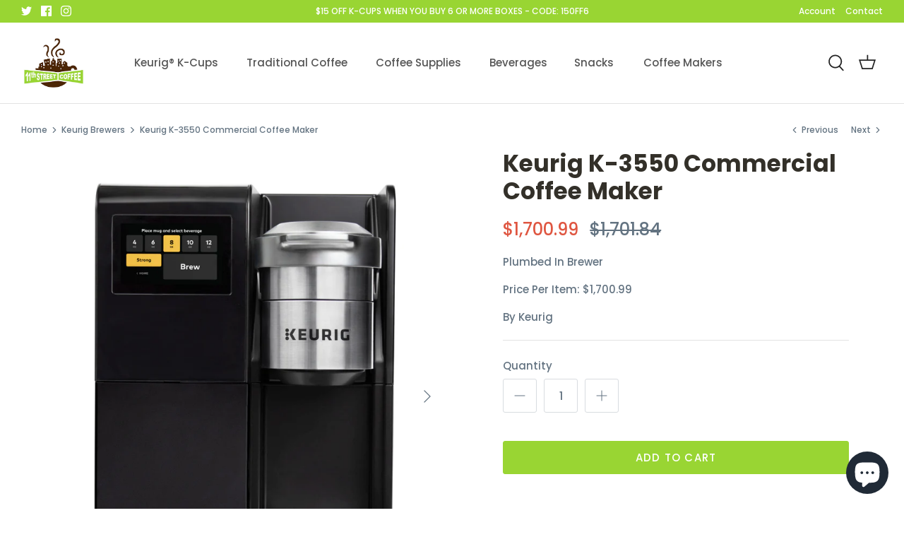

--- FILE ---
content_type: text/css
request_url: https://11thstreetcoffee.com/cdn/shop/t/8/assets/custom.css?v=116631248553088258721686120232
body_size: 67
content:
.header-2 .logo-area__left{flex:auto;display:flex}.header-2 .header-area__middle{display:flex;width:100%;align-items:center}.header-2 .header-area__right{margin-left:auto}.header-2 .header-area__right a{padding:0 10px}.header-2 .header-area__right a:hover{color:#86bb2c}.header-2 .navigation{border-bottom:inherit}.header-2 .navigation__tier-1{padding:0 20px}.header-2 .logo{max-width:100px}.main-search .button.notabutton:hover svg path{fill:#99d533}.main-search button.main-search__close:hover svg{fill:#99d533;stroke:#99d533}.cart-item .remove{position:absolute}@media only screen and (max-width: 1200px){.header-2 .navigation .navigation__tier-1>.navigation__item>.navigation__link{padding:18px 10px}}@media (min-width: 1024px) and (max-width:1200px){.header-2{padding:0 15px}}@media (min-width: 1024px) and (max-width:1100px){.header-2 .navigation .navigation__tier-1>.navigation__item>.navigation__link{padding:18px 5px}}@media (max-width: 1024px){.header-2 .logo-area__left{width:100px}.header-2 .logo{margin:auto}}@media (max-width: 1024px){.product-block .image-cont .btn.quickbuy-toggle{display:block}.navigation .navigation__tier-1>.navigation__item{display:flex;flex-wrap:wrap;align-items:center;justify-content:space-between}.navigation .navigation__children-toggle{display:flex}.header-2 .desktop-only{display:none}.header-2 .mobile-only-flex,.mobile-navigation-drawer .mobile-only-flex{display:flex}.header-2 .button.mobile-nav-toggle{display:inline-block}.header-2 .navigation--left{display:block}.reveal-mobile-nav .page-shade,.reveal-mobile-nav .header-shade{height:100%;opacity:1;pointer-events:auto}.pageheader .logo{padding:10px 0;pointer-events:none}.pageheader .logo a{pointer-events:auto}.pageheader .logo .logotext{margin-top:12px;margin-bottom:12px;display:block;font-size:15px;line-height:1em}.section-header{z-index:8000}.enable-mobile-nav-transition .mobile-navigation-drawer{transition:transform .5s cubic-bezier(.55,.03,.37,.96)}.mobile-navigation-drawer{display:block}.reveal-mobile-nav .mobile-navigation-drawer{transform:translate(0)}.reveal-mobile-nav:not(.mobile-navigation-drawer--child-open) .navigation__tier-1>.navigation__item>.navigation__link,.reveal-mobile-nav:not(.mobile-navigation-drawer--child-open) .navigation__tier-1>.navigation__item>.navigation__children-toggle,.reveal-mobile-nav:not(.mobile-navigation-drawer--child-open) .navigation__mobile-products,.reveal-mobile-nav:not(.mobile-navigation-drawer--child-open) .mobile-navigation-drawer__footer{animation:625ms cubic-bezier(.55,.03,.37,.96) 0s 1 mobile-nav-main-reveal-inner-content}}.rc_popup_label_wrapper{background:#99d533!important;border:1px solid #99d533!important}.rc_popup_label_wrapper:hover{background:#86bb2c!important;border-color:#86bb2c!important}@media (max-width: 915px){.section-footer__row--blocks .section-footer__row__col.section-footer__newsletter-block{flex:0 1 100%;display:flex;flex-wrap:wrap}.section-footer__row--blocks .section-footer__row__col.section-footer__newsletter-block>div{width:50%}}@media (max-width: 767px){.product-block .image-cont .btn.quickbuy-toggle{display:block;margin-top:10px}.quickbuy-content .rimage-outer-wrapper{padding:0 20px}.section-footer__row--blocks .section-footer__row__col.section-footer__newsletter-block>div{width:100%}.template-cart .cart-item__quantity{position:relative}.cart-item .remove{top:50%;transform:translateY(-50%);right:20px;margin:0}}
/*# sourceMappingURL=/cdn/shop/t/8/assets/custom.css.map?v=116631248553088258721686120232 */
